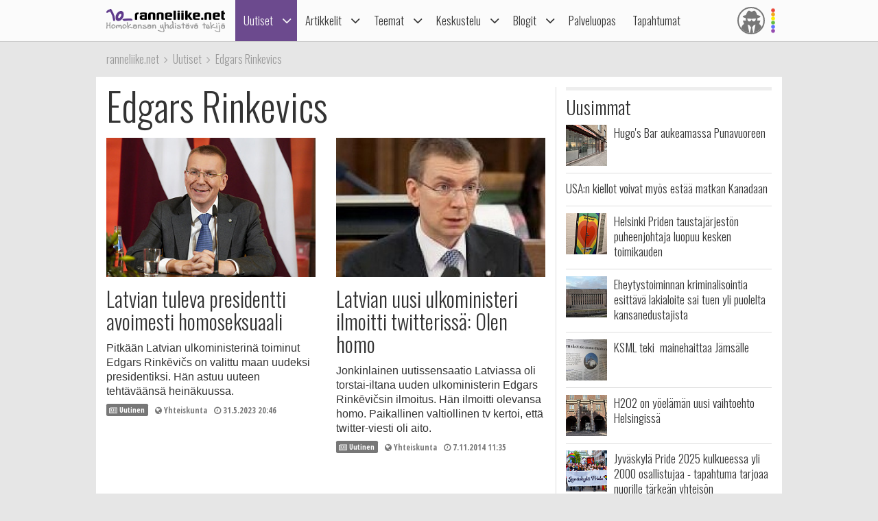

--- FILE ---
content_type: text/html; charset=utf-8
request_url: https://www.google.com/recaptcha/api2/aframe
body_size: 268
content:
<!DOCTYPE HTML><html><head><meta http-equiv="content-type" content="text/html; charset=UTF-8"></head><body><script nonce="4LUVMxmDEexsLc_7wK0B5A">/** Anti-fraud and anti-abuse applications only. See google.com/recaptcha */ try{var clients={'sodar':'https://pagead2.googlesyndication.com/pagead/sodar?'};window.addEventListener("message",function(a){try{if(a.source===window.parent){var b=JSON.parse(a.data);var c=clients[b['id']];if(c){var d=document.createElement('img');d.src=c+b['params']+'&rc='+(localStorage.getItem("rc::a")?sessionStorage.getItem("rc::b"):"");window.document.body.appendChild(d);sessionStorage.setItem("rc::e",parseInt(sessionStorage.getItem("rc::e")||0)+1);localStorage.setItem("rc::h",'1765791898228');}}}catch(b){}});window.parent.postMessage("_grecaptcha_ready", "*");}catch(b){}</script></body></html>